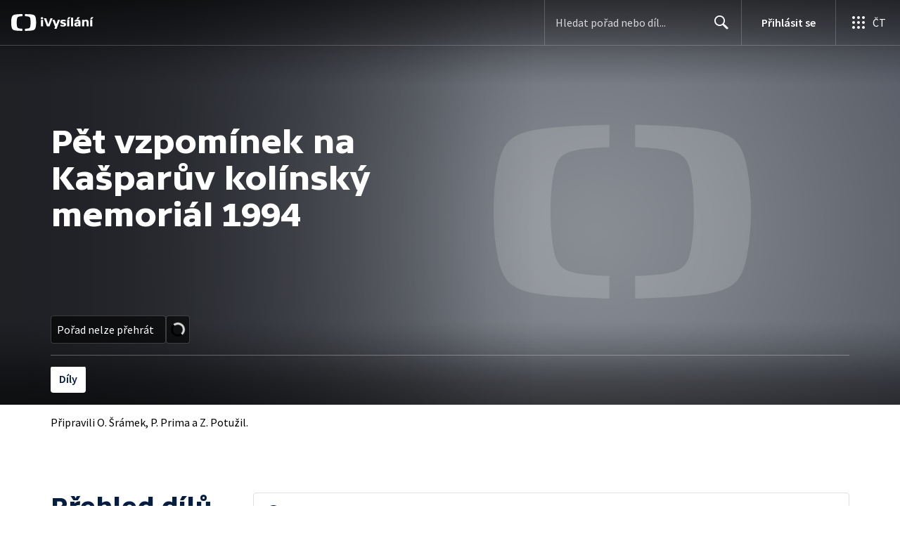

--- FILE ---
content_type: application/javascript; charset=UTF-8
request_url: https://ctfs.ceskatelevize.cz/ivysilani/_next/static/chunks/621-2ae7680d8652f6b6.js
body_size: 4657
content:
!function(){try{var e="undefined"!=typeof window?window:"undefined"!=typeof global?global:"undefined"!=typeof globalThis?globalThis:"undefined"!=typeof self?self:{},t=(new e.Error).stack;t&&(e._sentryDebugIds=e._sentryDebugIds||{},e._sentryDebugIds[t]="e73198b7-41c5-419b-a921-22b9020209ca",e._sentryDebugIdIdentifier="sentry-dbid-e73198b7-41c5-419b-a921-22b9020209ca")}catch(e){}}();"use strict";(self.webpackChunk_N_E=self.webpackChunk_N_E||[]).push([[621],{26891:function(e,t,r){r.d(t,{f:function(){return ee}});var i=r(59499),n=r(67294),o=r(74087),a=r(1660),l=r(4730),s=r(11163),d=r(32032),c=r(93967),p=r.n(c),g=r(4138),u=r(97116),b=r(86672),m=r(12438),h=r(90539),f=r(88644),y=r(18399),v=r(93211),j=r(27579),O=r(52965),x=r(56516),w=r(25358),k=r(2518),P=r(66837),D=r(85893);let T=(0,d.QM)({menuDivider:{height:1,marginBottom:16,marginTop:16,width:"100%",backgroundColor:"rgba(0, 0, 0, 0.3)","&.inverted":{backgroundColor:"rgba(255, 255, 255, 0.3)"}},navigation:{position:"absolute",width:"100%",left:0},wrapper:{paddingBottom:38,position:"relative"}}),I=({inverted:e,items:t})=>{let r=T();return(0,D.jsx)(D.Fragment,{children:t&&t.length>0&&(0,D.jsxs)("div",{className:r.wrapper,children:[(0,D.jsx)("div",{className:p()(r.menuDivider,{inverted:e})}),(0,D.jsx)(P.p,{withoutAnalytics:!0,ariaLabel:"Podstr\xe1nky pořadu",className:r.navigation,inverted:e,items:t})]})})};var C=(0,n.memo)(I);function E(e,t){var r=Object.keys(e);if(Object.getOwnPropertySymbols){var i=Object.getOwnPropertySymbols(e);t&&(i=i.filter(function(t){return Object.getOwnPropertyDescriptor(e,t).enumerable})),r.push.apply(r,i)}return r}function N(e){for(var t=1;t<arguments.length;t++){var r=null!=arguments[t]?arguments[t]:{};t%2?E(Object(r),!0).forEach(function(t){(0,i.Z)(e,t,r[t])}):Object.getOwnPropertyDescriptors?Object.defineProperties(e,Object.getOwnPropertyDescriptors(r)):E(Object(r)).forEach(function(t){Object.defineProperty(e,t,Object.getOwnPropertyDescriptor(r,t))})}return e}let B=(0,d.QM)({main:{display:"grid",height:"100%",paddingBottom:16,boxSizing:"border-box",alignItems:"end"},headerContainer:{display:"flex",alignItems:"center",flexDirection:"column",justifyContent:"flex-end",height:"calc(100% - 55px - 16px)",boxSizing:"border-box",color:"#000",paddingTop:m.ts+16,"&.shiftLogo":{paddingTop:2},"&.inverted":{color:"#fff"},[a.I]:{alignItems:"normal"},[a.oQ]:{paddingTop:m.s$+16,"&.shiftLogo":{paddingTop:10}},"&.expanded":{[a.I]:{height:"auto"}}},categoriesList:{marginTop:x.Fc,[a.Cq]:{marginTop:24}},seriesMetadata:{paddingTop:x.Fc,[a.Cq]:{paddingTop:5}},description:{marginTop:14,"&.inverted":{color:"white"},[a.I]:{maxWidth:j.Xi},[a.nn]:{maxWidth:j.O$}},moveableContent:{paddingBottom:20},buttonsContainer:{width:"100%",display:"flex",gap:4},button:{width:"100%",[a.I]:{width:"auto"}},wrap:{display:"grid"},bottomer:{height:"100%",position:"relative"},playabilityError:{fontFamily:g.Uo,fontStyle:"italic",alignSelf:"start",marginTop:8,"&.inverted":{color:"white"}}}),$=({backgroundImages:e,backgroundColor:t,duration:r,inverted:i,menuItems:o,countryOfOrigin:l,yearCreated:s,labels:d,description:c,secondaryDescription:g,playButtonProps:m,title:x,logo:P,invertedContent:T,playabilityError:I,properties:E,isMovie:$,categories:L,id:S,programmeId:M})=>{let W=B(),[F,H]=n.useState(!1),R=(0,a.BL)(),q=!R&&T||R&&i,A=(0,k.A)(x,P);(0,f.X)({programmeInverted:i,showProductMenu:!1,transparentHeader:!0},[S]);let Q=(0,D.jsxs)(D.Fragment,{children:[(0,D.jsx)(w.w,{className:p()(W.description,{inverted:q}),extended:F,mainText:c,secondaryText:g,onExtended:H}),(0,D.jsx)(O.r,{"aria-label":`\xdadaje o ${$?"filmu":"seri\xe1lu"}`,className:p()(W.seriesMetadata),country:l,duration:r,inverted:q,isMovie:$,labels:d,properties:E,year:s}),L?.length?(0,D.jsx)(h.R,{categories:L,className:W.categoriesList,inverted:q}):null]}),_=(o?0===o.length:null)&&!F;return(0,D.jsx)(v.QT,{id:S,index:0,show:{id:S,title:x},title:x,type:"show",children:(0,D.jsxs)("div",{className:W.wrap,children:[(0,D.jsx)(j.wn,{backgroundColor:t,backgroundImages:e,fluidHeight:F&&R,inverted:i,children:(0,D.jsx)("div",{className:W.main,children:(0,D.jsxs)("div",{className:W.bottomer,style:o&&o.length>0?{}:{display:"grid",alignItems:"end"},children:[(0,D.jsxs)("div",{className:p()(W.headerContainer,{expanded:F,shiftLogo:_}),children:[(0,D.jsx)(k.q,{HeadingElement:"h1",fluidHeight:F,inverted:i,logoLength:A,title:x,url:P}),m?(0,D.jsxs)("div",{className:p()(W.buttonsContainer),"data-testid":"buttonsContainer",children:[(0,D.jsx)(b.Z,N(N({"data-testid":"playButton"},m),{},{className:p()(m.className,W.button)})),(0,D.jsx)(y.z,{iconOnly:!R,programmeId:M,size:"medium"})]}):null,I?(0,D.jsx)("div",{className:p()(W.playabilityError,{inverted:i}),children:I}):null,R?Q:null]}),(0,D.jsx)(C,{inverted:i,items:o})]})})}),R?null:(0,D.jsx)(u.V,{className:W.moveableContent,inverted:T,children:Q})]})})};var L=r(83226),S=r(31282),M=r(18448);let W=["playButtonProps","idec","playerBackground","inverted","duration","supportsAudioDescription","onPlayerRender"];function F(e,t){var r=Object.keys(e);if(Object.getOwnPropertySymbols){var i=Object.getOwnPropertySymbols(e);t&&(i=i.filter(function(t){return Object.getOwnPropertyDescriptor(e,t).enumerable})),r.push.apply(r,i)}return r}function H(e){for(var t=1;t<arguments.length;t++){var r=null!=arguments[t]?arguments[t]:{};t%2?F(Object(r),!0).forEach(function(t){(0,i.Z)(e,t,r[t])}):Object.getOwnPropertyDescriptors?Object.defineProperties(e,Object.getOwnPropertyDescriptors(r)):F(Object(r)).forEach(function(t){Object.defineProperty(e,t,Object.getOwnPropertyDescriptor(r,t))})}return e}let R=e=>{let{playButtonProps:t,idec:r,playerBackground:i,inverted:o,duration:a,supportsAudioDescription:d,onPlayerRender:c=()=>{}}=e,p=(0,l.Z)(e,W),g=(0,s.useRouter)(),{0:u,1:b}=(0,n.useState)(!!g.query.play);(0,f.X)({programmeInverted:o,showProductMenu:!1,transparentHeader:!u},[u,r]);let m=(0,n.useMemo)(()=>{if(t)return H(H({},t),{},{onClick:e=>{t.onClick&&t.onClick(e),b(!u)}})},[t,u]);return((0,n.useEffect)(()=>{u&&c()},[u,c]),u)?(0,D.jsx)(L.J,{children:(0,D.jsx)(S.J,{autoplay:!0,fluidAspect:!0,analytics:{idec:r,sidp:p.id},autoplayForAnalytics:!!g.query.play,borderRadius:!1,previewImage:i,showTitle:p.title||void 0,title:void 0,vod:{idec:r,audioDescription:d&&g.query.kvalita===M.e,duration:a,ageRestriction:p.labeling||void 0}})}):(0,D.jsx)($,H({duration:a,inverted:o,playButtonProps:m},p))};var q=r(9277),A=r(82814);function Q(e,t){var r=Object.keys(e);if(Object.getOwnPropertySymbols){var i=Object.getOwnPropertySymbols(e);t&&(i=i.filter(function(t){return Object.getOwnPropertyDescriptor(e,t).enumerable})),r.push.apply(r,i)}return r}function _(e){for(var t=1;t<arguments.length;t++){var r=null!=arguments[t]?arguments[t]:{};t%2?Q(Object(r),!0).forEach(function(t){(0,i.Z)(e,t,r[t])}):Object.getOwnPropertyDescriptors?Object.defineProperties(e,Object.getOwnPropertyDescriptors(r)):Q(Object(r)).forEach(function(t){Object.defineProperty(e,t,Object.getOwnPropertyDescriptor(r,t))})}return e}let Z=(0,d.QM)({content:{paddingBottom:16,paddingTop:m.ts,[a.oQ]:{paddingTop:m.s$}},headerBackground:{minHeight:224,alignContent:"end",display:"grid",[a.I]:{minHeight:224}},picture:{[a.I]:{objectFit:"cover",width:"100%",height:"100%"}},showHeading:_(_({},g.Fy),{},{fontWeight:700,color:"black",margin:[15,0,0,0],"&.inverted":{color:"white"},[a.I]:_(_({},g.EK),{},{fontWeight:700})})}),z=({title:e,menu:t,backgroundImage:r,backgroundColor:i,inverted:n})=>{let o=Z(),a=(0,q.vQ)();return(0,f.X)({programmeInverted:a,showProductMenu:!1,transparentHeader:!0}),(0,D.jsx)(j.wn,{fluidHeight:!0,backgroundColor:i,backgroundImages:[{src:r,imageType:"HERO_VIDEOBONUS"}],className:o.headerBackground,classNamePictureBackground:o.picture,inverted:n,scrim:n?(0,D.jsxs)(D.Fragment,{children:[(0,D.jsx)(A.Z,{background:"linear-gradient(-180deg, rgba(0, 0, 0, 0.6) 0%, rgba(0, 0, 0, 0.45) 28%, rgba(0, 0, 0, 0.35) 44%, rgba(0, 0, 0, 0.19) 65%, rgba(0, 0, 0, 0.05) 89%, rgba(0, 0, 0, 0) 100%)",height:120,position:"top"}),(0,D.jsx)(A.Z,{background:"linear-gradient(-180deg, rgba(0, 0, 0, 0) 0%, rgba(0, 0, 0, 0.05) 13%, rgba(0, 0, 0, 0.19) 37%, rgba(0, 0, 0, 0.35) 58%, rgba(0, 0, 0, 0.45) 74%, rgba(0, 0, 0, 0.55) 100%)",height:64,position:"bottom"})]}):(0,D.jsxs)(D.Fragment,{children:[(0,D.jsx)(A.Z,{background:`linear-gradient(-180deg, ${(0,q.fq)(i,.6)} 0%, ${(0,q.fq)(i,.45)} 28%, ${(0,q.fq)(i,.35)} 44%, ${(0,q.fq)(i,.19)} 65%, ${(0,q.fq)(i,.05)} 89%, ${(0,q.fq)(i,0)} 100%)`,height:200,position:"top"}),(0,D.jsx)(A.Z,{background:`linear-gradient(-180deg, ${(0,q.fq)(i,0)} 0%, ${(0,q.fq)(i,.05)} 13%, ${(0,q.fq)(i,.19)} 37%, ${(0,q.fq)(i,.35)} 58%, ${(0,q.fq)(i,.45)} 74%, ${(0,q.fq)(i,.55)} 100%)`,height:64,position:"bottom"})]}),children:(0,D.jsxs)("div",{className:o.content,children:[(0,D.jsx)("h1",{className:p()(o.showHeading,{inverted:n}),children:e}),(0,D.jsx)(C,{inverted:n,items:t})]})})},V=e=>e.placeholderDesktop&&e.placeholderDesktop2x&&e.placeholderTablet&&e.placeholderTablet2x&&e.placeholderMobile&&e.placeholderMobile2x?[{src:`${e.placeholderDesktop}, ${e.placeholderDesktop2x} 2x`,imageType:"PLACEHOLDER_DESKTOP",minWidth:a.pk},{src:`${e.placeholderTablet}, ${e.placeholderTablet2x} 2x`,imageType:"PLACEHOLDER_TABLET",minWidth:a.Ep},{src:`${e.placeholderMobile}, ${e.placeholderMobile2x} 2x`,imageType:"PLACEHOLDER_MOBILE"}]:[{src:`${e.fallbackDesktop}, ${e.fallbackDesktop2x} 2x`,imageType:"HERO_DESKTOP",minWidth:a.pk},{src:`${e.fallbackTablet}, ${e.fallbackTablet2x} 2x`,imageType:"HERO_TABLET",minWidth:a.Ep},{src:`${e.fallbackMobile}, ${e.fallbackMobile2x} 2x`,imageType:"HERO_MOBILE"}];var X=r(2490),J=r(18506),U=r(74553),K=r(58030);function G(e,t){var r=Object.keys(e);if(Object.getOwnPropertySymbols){var i=Object.getOwnPropertySymbols(e);t&&(i=i.filter(function(t){return Object.getOwnPropertyDescriptor(e,t).enumerable})),r.push.apply(r,i)}return r}function Y(e){for(var t=1;t<arguments.length;t++){var r=null!=arguments[t]?arguments[t]:{};t%2?G(Object(r),!0).forEach(function(t){(0,i.Z)(e,t,r[t])}):Object.getOwnPropertyDescriptors?Object.defineProperties(e,Object.getOwnPropertyDescriptors(r)):G(Object(r)).forEach(function(t){Object.defineProperty(e,t,Object.getOwnPropertyDescriptor(r,t))})}return e}let ee=({show:e,showBaseHeader:t=!1,onPlayerRender:r})=>{let i=(0,o.z$)(),n=(0,J.A)(e,t),l=(0,a.BL)(),{idec:s,slug:d,colorConfig:c,id:p,labels:g,year:u,images:b,shortDescription:m,creators:h,playabilityError:f,title:y,showType:v,properties:j,duration:O,countriesOfOrigin:x,actionButton:w,flatGenres:k,programmeId:P}=e,T=b.heroWithFallback.desktop?(0,U.U)(b.heroWithFallback):V(b.placeholderWithFallback),I=(0,q.jV)(c.theme),C=(0,q.vQ)(),E="movie"===v,N=e=>{i.trigger({type:"ShowMainButton",data:{button:{text:e.children},interaction:!0}})},B=x?.map(e=>e.title).join(", "),L=w?(0,K.WA)(w,d,!l):void 0;return!E&&t?(0,D.jsx)(z,{backgroundColor:c.backgroundColor,backgroundImage:b.subpage,inverted:I,menu:E?[]:n,title:y}):(0,D.jsx)(E?R:$,Y(Y({},E?{playerBackground:e.images.card||void 0,supportsAudioDescription:e.properties?.some(e=>"AD"===e.code),onPlayerRender:r}:{}),{},{backgroundColor:c.backgroundColor,backgroundImages:T,categories:k||[],countryOfOrigin:B,description:m||void 0,disableAds:k?.some(e=>"4118-pro-deti"===e.slug)||!1,duration:O||void 0,id:p,idec:s,inverted:I,invertedContent:C,isMovie:E,labels:g,logo:b.logo||void 0,menuItems:E?[]:n,playButtonProps:L?Y(Y({},L),{},{onClick:e=>{(0,X.k)(),L.onClick&&L.onClick(e),N(L)}}):void 0,playabilityError:f||void 0,programmeId:P,properties:j||void 0,secondaryDescription:h||void 0,title:y,yearCreated:u??void 0}),s)}},88619:function(e,t,r){r.d(t,{J:function(){return v}});var i=r(59499);r(67294);var n=r(32032),o=r(93967),a=r.n(o),l=r(4138),s=r(1660),d=r(59686),c=r(30443),p=r(8687),g=r(25036),u=r(59996),b=r(9277),m=r(85893);function h(e,t){var r=Object.keys(e);if(Object.getOwnPropertySymbols){var i=Object.getOwnPropertySymbols(e);t&&(i=i.filter(function(t){return Object.getOwnPropertyDescriptor(e,t).enumerable})),r.push.apply(r,i)}return r}function f(e){for(var t=1;t<arguments.length;t++){var r=null!=arguments[t]?arguments[t]:{};t%2?h(Object(r),!0).forEach(function(t){(0,i.Z)(e,t,r[t])}):Object.getOwnPropertyDescriptors?Object.defineProperties(e,Object.getOwnPropertyDescriptors(r)):h(Object(r)).forEach(function(t){Object.defineProperty(e,t,Object.getOwnPropertyDescriptor(r,t))})}return e}let y=(0,n.QM)({title:f(f({},l.c6),{},{fontWeight:500,marginBottom:5,[s.I]:f(f({},l.Fy),{},{fontWeight:700})}),description:f(f({},l.hN),{},{"& p:first-of-type":{marginTop:0},"& p:last-of-type":{marginBottom:0}}),content:{paddingTop:16,color:u.rS.color.text,[s.nn]:{paddingTop:25}},navigation:{marginBottom:18,[s.I]:{marginBottom:26}},videoLinkRow:{display:"flex",paddingBottom:24,[s.oQ]:{paddingBottom:40}},videoLinkLeftColumn:{display:"none",[s.I]:{display:"block",width:160,marginRight:24,marginTop:6},[s.oQ]:{width:200},[s.nn]:{width:240,marginRight:48},"&:empty":{[s.I]:{width:184},[s.oQ]:{width:200},[s.nn]:{width:288}}},middleContent:{paddingRight:0,boxSizing:"border-box",[s.I]:{width:"calc(100% - 208px)",maxWidth:592},[s.oQ]:{width:"calc(100% - 224px)"},[s.nn]:{width:"calc(100% - 336px)"}},noPosterMiddleContent:{width:592,margin:[0,"auto"]},posterImage:{borderRadius:d.FJ}}),v=({title:e,links:t,description:r,videobonuses:i,poster:n})=>{let o=y(),l=(0,b.vQ)();return(0,m.jsx)(m.Fragment,{children:(0,m.jsxs)("div",{className:o.content,children:[e?(0,m.jsx)("div",{className:o.title,children:e}):null,(0,m.jsx)(p.W,{ariaLabel:"Podstr\xe1nky pořadu",className:o.navigation,headingLevel:2,inverted:l,items:t,linkStyle:"underline"}),i||(0,m.jsxs)("div",{className:o.videoLinkRow,children:[n&&(0,m.jsx)("section",{className:o.videoLinkLeftColumn,children:(0,m.jsx)(c.S,{classNameImg:o.posterImage,src:n})}),(0,m.jsx)("section",{className:a()(o.middleContent,{[o.noPosterMiddleContent]:!n}),children:(0,m.jsx)("div",{className:o.description,"data-testid":"long-description",children:(0,g.g)(r)})})]})]})})}},91932:function(e,t,r){r.d(t,{X:function(){return g}});var i=r(93967),n=r.n(i);r(67294);var o=r(32032),a=r(97116),l=r(9277),s=r(97066),d=r(54882),c=r(85893);let p=(0,o.QM)({section:{paddingBottom:40},movieRelatedWrapper:{marginTop:49,"&:empty":{margin:0}}}),g=({className:e,children:t,showId:r,socialSites:i,showName:o})=>{let g=p(),u=(0,l.vQ)();return(0,c.jsx)(c.Fragment,{children:(0,c.jsxs)(a.V,{className:n()(g.section,e),inverted:u,children:[t,(0,c.jsx)(s.rA,{programmeId:r}),(0,c.jsx)(d.Mn,{inverted:u,list:(0,d.ju)(i),title:o})]})})}},18506:function(e,t,r){r.d(t,{A:function(){return n}});var i=r(26986);let n=(e,t=!1)=>{let{externalLinks:r,hasBonus:n,slug:o,showType:a}=e;return[{title:"movie"===a?"O pořadu":"D\xedly",url:(0,i.Fr)({page:i.T3.SHOW,showIdWithCode:o}),active:!t},...n?[{title:"Videobonusy",url:(0,i.Fr)({page:i.T3.VIDEO_BONUS,showIdWithCode:o}),active:t}]:[],...r?.map(e=>({absolute:!0,title:e.title,url:{href:e.url,as:e.url}}))||[]]}}}]);

--- FILE ---
content_type: application/javascript; charset=UTF-8
request_url: https://ctfs.ceskatelevize.cz/ivysilani/_next/static/chunks/6585-16d53624ff2c6880.js
body_size: 2920
content:
!function(){try{var e="undefined"!=typeof window?window:"undefined"!=typeof global?global:"undefined"!=typeof globalThis?globalThis:"undefined"!=typeof self?self:{},t=(new e.Error).stack;t&&(e._sentryDebugIds=e._sentryDebugIds||{},e._sentryDebugIds[t]="657d4c2e-4bfd-46bf-afe1-809418afde83",e._sentryDebugIdIdentifier="sentry-dbid-657d4c2e-4bfd-46bf-afe1-809418afde83")}catch(e){}}(),(self.webpackChunk_N_E=self.webpackChunk_N_E||[]).push([[6585],{25332:function(e,t,r){"use strict";r.d(t,{L:function(){return c}});var a,i=r(59499),n=r(67294),o=r(85893);function d(e,t){var r=Object.keys(e);if(Object.getOwnPropertySymbols){var a=Object.getOwnPropertySymbols(e);t&&(a=a.filter(function(t){return Object.getOwnPropertyDescriptor(e,t).enumerable})),r.push.apply(r,a)}return r}function l(e){for(var t=1;t<arguments.length;t++){var r=null!=arguments[t]?arguments[t]:{};t%2?d(Object(r),!0).forEach(function(t){(0,i.Z)(e,t,r[t])}):Object.getOwnPropertyDescriptors?Object.defineProperties(e,Object.getOwnPropertyDescriptors(r)):d(Object(r)).forEach(function(t){Object.defineProperty(e,t,Object.getOwnPropertyDescriptor(r,t))})}return e}let m=e=>(0,o.jsx)("svg",l(l({xmlns:"http://www.w3.org/2000/svg",viewBox:"0 0 24 24"},e),{},{children:a||(a=(0,o.jsx)("path",{fillRule:"evenodd",d:"M13.35 20.13a2 2 0 0 1-2.69-.01l-.11-.1C5.3 15.27 1.87 12.16 2 8.28c.06-1.7.93-3.33 2.34-4.29A5.8 5.8 0 0 1 12 5.09a5.78 5.78 0 0 1 7.66-1.1A5.46 5.46 0 0 1 22 8.28c.14 3.88-3.3 6.99-8.55 11.76z"}))})),s=(0,n.memo)(m),c=s},18399:function(e,t,r){"use strict";r.d(t,{z:function(){return _}});var a,i=r(59499),n=r(4730),o=r(67294),d=r(54490),l=r(86896),m=r(25332),s=r(85893);function c(e,t){var r=Object.keys(e);if(Object.getOwnPropertySymbols){var a=Object.getOwnPropertySymbols(e);t&&(a=a.filter(function(t){return Object.getOwnPropertyDescriptor(e,t).enumerable})),r.push.apply(r,a)}return r}function p(e){for(var t=1;t<arguments.length;t++){var r=null!=arguments[t]?arguments[t]:{};t%2?c(Object(r),!0).forEach(function(t){(0,i.Z)(e,t,r[t])}):Object.getOwnPropertyDescriptors?Object.defineProperties(e,Object.getOwnPropertyDescriptors(r)):c(Object(r)).forEach(function(t){Object.defineProperty(e,t,Object.getOwnPropertyDescriptor(r,t))})}return e}let u=e=>(0,s.jsx)("svg",p(p({xmlns:"http://www.w3.org/2000/svg",viewBox:"0 0 24 24"},e),{},{children:a||(a=(0,s.jsx)("path",{fillRule:"evenodd",d:"M19.66 3.99c1.41.96 2.28 2.59 2.34 4.29.095 2.642-1.469 4.927-4.134 7.621l-.512.51-.538.521-.562.533-.585.546-1.236 1.135-1.083.984c-.76.69-1.93.69-2.69-.01l-1.755-1.594-1.214-1.124-.571-.541-.546-.53-.519-.518q-.254-.256-.492-.509l-.464-.5C3.074 12.569 1.924 10.557 2 8.28c.06-1.7.93-3.33 2.34-4.29 2.64-1.8 5.9-.96 7.66 1.1 1.76-2.06 5.02-2.91 7.66-1.1m-7.649 14.656 2.097-1.92.727-.68.656-.622.59-.57.528-.526.472-.485.286-.304.264-.29.244-.278.225-.267.209-.259.193-.251.178-.246.166-.242.155-.239.145-.239.203-.36c.476-.887.682-1.69.652-2.517a3.48 3.48 0 0 0-1.297-2.584l-.17-.124c-1.613-1.106-3.759-.722-5.013.746a2 2 0 0 1-3.042 0c-1.25-1.464-3.4-1.846-5.013-.746-.868.591-1.429 1.625-1.467 2.704l-.003.253q0 .062.004.125l.016.248.03.248c.061.412.183.824.381 1.259l.129.263.147.27.082.138.178.282.199.292q.052.073.108.15l.232.306.256.32.28.332.305.346.33.362.357.378.384.396.413.414.44.434.472.455 1.034.977 1.162 1.072z",clipRule:"evenodd"}))})),g=(0,o.memo)(u);var v=r(23242),f=r(95010),b=r(74087),y=r(93211),k=r(9262),O=r(89880),h=r(32032),j=r(26986),w=r(59686),N=r(75867),P=r(93102),x=r(86672);let{resizedStaticImages:F}=(0,P.i)(),S=[{src:F.loginBackground}],I=(0,h.QM)({red:{color:w.V3}}),D=(0,d.vU)({heading:{id:"ModalFavorite.heading"},paragraph:{id:"ModalFavorite.paragraph"},login:{id:"ModalFavorite.login"},create:{id:"ModalFavorite.create"}}),M=({onClose:e})=>{let t=I(),r=(0,l.Z)(),a=(0,b.z$)(),i=()=>{a.trigger({type:"GeneralCustomEvent",data:{custom:{param1:"Registračn\xed pros\xedk",param2:JSON.stringify({title:"Přidat pořad mezi obl\xedben\xe9? Přihlaste se.",action:"Přihl\xe1sit se"})},interaction:!0,_clear:!0}})},n=()=>{a.trigger({type:"GeneralCustomEvent",data:{custom:{param1:"Registračn\xed pros\xedk",param2:JSON.stringify({title:"Přidat pořad mezi obl\xedben\xe9? Přihlaste se.",action:"Vytvořit \xfačet"})},interaction:!0,_clear:!0}}),e()},o=()=>{a.trigger({type:"GeneralCustomEvent",data:{custom:{param1:"Registračn\xed pros\xedk",param2:JSON.stringify({title:"Přidat pořad mezi obl\xedben\xe9? Přihlaste se.",action:"Zavř\xedt mod\xe1l"})},interaction:!0,_clear:!0}})};return(0,s.jsx)(N.n,{closeModal:()=>{e(),o()},heading:r.formatMessage(D.heading),images:S,leftButton:(0,s.jsx)(x.Z,{anchor:!0,link:(0,j.Fr)({page:j.T3.LOGIN,redirectTo:window.location.href}),size:"medium",onClick:i,children:r.formatMessage(D.login)}),paragraph:r.formatMessage(D.paragraph),rightButton:(0,s.jsx)(x.Z,{anchor:!0,className:t.red,link:(0,j.Fr)({page:j.T3.REGISTRATION}),size:"medium",styleType:"blank",onClick:n,children:r.formatMessage(D.create)})})},T=["programmeId","className","defaultIsFavorited","iconOnly"];function E(e,t){var r=Object.keys(e);if(Object.getOwnPropertySymbols){var a=Object.getOwnPropertySymbols(e);t&&(a=a.filter(function(t){return Object.getOwnPropertyDescriptor(e,t).enumerable})),r.push.apply(r,a)}return r}function C(e){for(var t=1;t<arguments.length;t++){var r=null!=arguments[t]?arguments[t]:{};t%2?E(Object(r),!0).forEach(function(t){(0,i.Z)(e,t,r[t])}):Object.getOwnPropertyDescriptors?Object.defineProperties(e,Object.getOwnPropertyDescriptors(r)):E(Object(r)).forEach(function(t){Object.defineProperty(e,t,Object.getOwnPropertyDescriptor(r,t))})}return e}let R={aria:(0,d.vU)({add:{id:"ButtonFavorite.aria.add"},remove:{id:"ButtonFavorite.aria.remove"}}),text:(0,d.vU)({add:{id:"ButtonFavorite.text.add"},remove:{id:"ButtonFavorite.text.remove"}})},V={kind:"Document",definitions:[{kind:"OperationDefinition",operation:"query",name:{kind:"Name",value:"ProgrammeFavorite"},variableDefinitions:[{kind:"VariableDefinition",variable:{kind:"Variable",name:{kind:"Name",value:"programmeId"}},type:{kind:"NonNullType",type:{kind:"NamedType",name:{kind:"Name",value:"String"}}},directives:[]}],directives:[],selectionSet:{kind:"SelectionSet",selections:[{kind:"Field",name:{kind:"Name",value:"me"},arguments:[],directives:[],selectionSet:{kind:"SelectionSet",selections:[{kind:"Field",name:{kind:"Name",value:"programmeFavoriteIs"},arguments:[{kind:"Argument",name:{kind:"Name",value:"programmeId"},value:{kind:"Variable",name:{kind:"Name",value:"programmeId"}}}],directives:[]}]}}]}}],loc:{start:0,end:96,source:{body:"query ProgrammeFavorite($programmeId:String!){me{programmeFavoriteIs(programmeId:$programmeId)}}",name:"GraphQL request",locationOffset:{line:1,column:1}}}},z={kind:"Document",definitions:[{kind:"OperationDefinition",operation:"mutation",name:{kind:"Name",value:"ProgrammeFavoriteRemove"},variableDefinitions:[{kind:"VariableDefinition",variable:{kind:"Variable",name:{kind:"Name",value:"programmeId"}},type:{kind:"NonNullType",type:{kind:"NamedType",name:{kind:"Name",value:"String"}}},directives:[]}],directives:[],selectionSet:{kind:"SelectionSet",selections:[{kind:"Field",name:{kind:"Name",value:"programmeFavoriteRemove"},arguments:[{kind:"Argument",name:{kind:"Name",value:"programmeId"},value:{kind:"ListValue",values:[{kind:"Variable",name:{kind:"Name",value:"programmeId"}}]}}],directives:[]}]}}],loc:{start:0,end:107,source:{body:"mutation ProgrammeFavoriteRemove($programmeId:String!){programmeFavoriteRemove(programmeId:[$programmeId])}",name:"GraphQL request",locationOffset:{line:1,column:1}}}},A={kind:"Document",definitions:[{kind:"OperationDefinition",operation:"mutation",name:{kind:"Name",value:"ProgrammeFavoriteAdd"},variableDefinitions:[{kind:"VariableDefinition",variable:{kind:"Variable",name:{kind:"Name",value:"programmeId"}},type:{kind:"NonNullType",type:{kind:"NamedType",name:{kind:"Name",value:"String"}}},directives:[]}],directives:[],selectionSet:{kind:"SelectionSet",selections:[{kind:"Field",name:{kind:"Name",value:"programmeFavoriteAdd"},arguments:[{kind:"Argument",name:{kind:"Name",value:"programmeId"},value:{kind:"Variable",name:{kind:"Name",value:"programmeId"}}}],directives:[]}]}}],loc:{start:0,end:99,source:{body:"mutation ProgrammeFavoriteAdd($programmeId:String!){programmeFavoriteAdd(programmeId:$programmeId)}",name:"GraphQL request",locationOffset:{line:1,column:1}}}},_=e=>{let{programmeId:t,className:r,defaultIsFavorited:a,iconOnly:i=!1}=e,d=(0,n.Z)(e,T),c=(0,l.Z)(),{user:p}=(0,v.aF)(),{0:u,1:h}=(0,o.useState)(!1),{0:j,1:w}=(0,o.useState)(a),N=(0,b.z$)(),P=(0,y.GQ)(),{data:x,loading:F,error:S}=(0,k.b)(V,{variables:{programmeId:t},skip:void 0!==a||!p}),I=null!=j?j:x?.me.programmeFavoriteIs,[D,{loading:E}]=(0,O.t)(z,{onCompleted:()=>{w(!1)}},{showOtherErrorNotifications:!0}),[_,{loading:B}]=(0,O.t)(A,{onCompleted:()=>{w(!0)}},{showOtherErrorNotifications:!0});if(S)return(0,s.jsx)(s.Fragment,{});let G=I?m.L:g,Z=I?c.formatMessage(R.text.remove):c.formatMessage(R.text.add);return(0,s.jsxs)(s.Fragment,{children:[(0,s.jsx)(f.z,C(C({},d),{},{"aria-label":I?c.formatMessage(R.aria.remove):c.formatMessage(R.aria.add),className:r,"data-testid":"favoriteButton",icon:G,styleType:"inverted",waiting:E||B||F||void 0===p,onClick:e=>{if(e.stopPropagation(),e.preventDefault(),!p){h(!0);return}(I?D:_)({variables:{programmeId:t}}),N.trigger({type:I?"ShowRemoveFromFavorites":"ShowAddToFavorites",data:{item:P,interaction:!0}})},children:i?null:Z})),u&&!p&&(0,s.jsx)(M,{onClose:()=>{h(!1)}})]})}},85098:function(){}}]);

--- FILE ---
content_type: text/plain; charset=utf-8
request_url: https://events.getsitectrl.com/api/v1/events
body_size: 557
content:
{"id":"67011f13fe34cffd","user_id":"67011f13fe7d00c3","time":1769601781752,"token":"1769601781.b99d192d15a852618f64a9f7660b2035.090ed791d88047b2014fa219934fe4b2","geo":{"ip":"3.12.152.246","geopath":"147015:147763:220321:","geoname_id":4509177,"longitude":-83.0061,"latitude":39.9625,"postal_code":"43215","city":"Columbus","region":"Ohio","state_code":"OH","country":"United States","country_code":"US","timezone":"America/New_York"},"ua":{"platform":"Desktop","os":"Mac OS","os_family":"Mac OS X","os_version":"10.15.7","browser":"Other","browser_family":"ClaudeBot","browser_version":"1.0","device":"Spider","device_brand":"Spider","device_model":"Desktop"},"utm":{}}

--- FILE ---
content_type: application/javascript; charset=UTF-8
request_url: https://ctfs.ceskatelevize.cz/ivysilani/_next/static/chunks/8030-fa8d4c58045489ee.js
body_size: 1260
content:
!function(){try{var e="undefined"!=typeof window?window:"undefined"!=typeof global?global:"undefined"!=typeof globalThis?globalThis:"undefined"!=typeof self?self:{},n=(new e.Error).stack;n&&(e._sentryDebugIds=e._sentryDebugIds||{},e._sentryDebugIds[n]="67b0644e-ce2f-4ac3-972d-419a9a50db87",e._sentryDebugIdIdentifier="sentry-dbid-67b0644e-ce2f-4ac3-972d-419a9a50db87")}catch(e){}}();"use strict";(self.webpackChunk_N_E=self.webpackChunk_N_E||[]).push([[8030],{58030:function(e,n,t){t.d(n,{Gz:function(){return h},WA:function(){return v},rW:function(){return k}});var i,o,a=t(59499),r=t(39424),d=t(82631),c=t(94131),s=t(26986);function l(e,n){var t=Object.keys(e);if(Object.getOwnPropertySymbols){var i=Object.getOwnPropertySymbols(e);n&&(i=i.filter(function(n){return Object.getOwnPropertyDescriptor(e,n).enumerable})),t.push.apply(t,i)}return t}function u(e){for(var n=1;n<arguments.length;n++){var t=null!=arguments[n]?arguments[n]:{};n%2?l(Object(t),!0).forEach(function(n){(0,a.Z)(e,n,t[n])}):Object.getOwnPropertyDescriptors?Object.defineProperties(e,Object.getOwnPropertyDescriptors(t)):l(Object(t)).forEach(function(n){Object.defineProperty(e,n,Object.getOwnPropertyDescriptor(t,n))})}return e}let m=e=>{switch(e){case"play":return d.J;case"playCrossed":return c.y;default:return}},f=e=>e,p={kind:"Document",definitions:[{kind:"FragmentDefinition",name:{kind:"Name",value:"ActionButtonIconFragment"},variableDefinitions:[],typeCondition:{kind:"NamedType",name:{kind:"Name",value:"ActionButtonInterface"}},directives:[],selectionSet:{kind:"SelectionSet",selections:[{kind:"Field",name:{kind:"Name",value:"icon"},arguments:[],directives:[]}]}}],loc:{start:0,end:64,source:{body:"fragment ActionButtonIconFragment on ActionButtonInterface{icon}",name:"GraphQL request",locationOffset:{line:1,column:1}}}},g={kind:"Document",definitions:[{kind:"FragmentDefinition",name:{kind:"Name",value:"ActionButtonStyleFragment"},variableDefinitions:[],typeCondition:{kind:"NamedType",name:{kind:"Name",value:"ActionButtonInterface"}},directives:[],selectionSet:{kind:"SelectionSet",selections:[{kind:"Field",name:{kind:"Name",value:"type"},arguments:[],directives:[]}]}}],loc:{start:0,end:65,source:{body:"fragment ActionButtonStyleFragment on ActionButtonInterface{type}",name:"GraphQL request",locationOffset:{line:1,column:1}}}},k={kind:"Document",definitions:(e=>{let n={};return e.filter(e=>{if("FragmentDefinition"!==e.kind)return!0;let t=e.name.value;return!n[t]&&(n[t]=!0,!0)})})([{kind:"FragmentDefinition",name:{kind:"Name",value:"ActionButtonFragment"},variableDefinitions:[],typeCondition:{kind:"NamedType",name:{kind:"Name",value:"ActionButton"}},directives:[],selectionSet:{kind:"SelectionSet",selections:[{kind:"FragmentSpread",name:{kind:"Name",value:"ActionButtonIconFragment"},directives:[]},{kind:"FragmentSpread",name:{kind:"Name",value:"ActionButtonStyleFragment"},directives:[]},{kind:"Field",name:{kind:"Name",value:"text"},arguments:[],directives:[]},{kind:"Field",alias:{kind:"Name",value:"shortText"},name:{kind:"Name",value:"text"},arguments:[{kind:"Argument",name:{kind:"Name",value:"short"},value:{kind:"BooleanValue",value:!0}}],directives:[]},{kind:"Field",name:{kind:"Name",value:"action"},arguments:[],directives:[]},{kind:"Field",name:{kind:"Name",value:"idec"},arguments:[],directives:[]}]}}].concat(p.definitions,g.definitions)),loc:{start:0,end:146,source:{body:"fragment ActionButtonFragment on ActionButton{...ActionButtonIconFragment ...ActionButtonStyleFragment text shortText:text(short:true)action idec}",name:"GraphQL request",locationOffset:{line:1,column:1}}}};p.definitions,g.definitions,(i=o||(o={})).GoToBroadcast="GoToBroadcast",i.GoToEpisode="GoToEpisode",i.GoToProgramme="GoToProgramme",i.None="None",i.Play="Play";let y=[o.GoToEpisode,o.None,o.Play],v=({text:e,type:n,icon:t,action:i,idec:a,shortText:d},c,l)=>{if(!y.includes(i)){r.uT(`Invalid action ${i}.`,"warning");return}return u(u({children:l?d:e,icon:m(t),styleType:f(n),size:"medium"},i===o.None?{disabled:!0}:{}),i===o.GoToEpisode?{link:(0,s.HB)({page:s.T3.EPISODE,showIdWithCode:c,id:a},{play:!0}),anchor:!0}:{})},b=[o.GoToEpisode,o.GoToProgramme,o.GoToBroadcast],h=({text:e,type:n,icon:t,action:i,idec:a},d)=>{if(!b.includes(i)){r.uT(`Invalid action ${i}.`,"warning");return}return u(u(u({children:e,icon:m(t),styleType:f(n),size:"medium",anchor:!0},i===o.GoToBroadcast?{link:(0,s.HB)({page:s.T3.LIVESTREAM,channelOrEncoder:d})}:{}),i===o.GoToProgramme?{link:(0,s.HB)({page:s.T3.SHOW,showIdWithCode:d},{play:!0})}:{}),i===o.GoToEpisode?{link:(0,s.HB)({page:s.T3.EPISODE,showIdWithCode:d,id:a},{play:!0}),anchor:!0}:{})}}}]);

--- FILE ---
content_type: application/javascript; charset=UTF-8
request_url: https://ctfs.ceskatelevize.cz/ivysilani/_next/static/chunks/3901-3d830e0546b565d6.js
body_size: 1776
content:
!function(){try{var e="undefined"!=typeof window?window:"undefined"!=typeof global?global:"undefined"!=typeof globalThis?globalThis:"undefined"!=typeof self?self:{},a=(new e.Error).stack;a&&(e._sentryDebugIds=e._sentryDebugIds||{},e._sentryDebugIds[a]="4887fae1-82b6-47f0-9c15-60437052d225",e._sentryDebugIdIdentifier="sentry-dbid-4887fae1-82b6-47f0-9c15-60437052d225")}catch(e){}}();"use strict";(self.webpackChunk_N_E=self.webpackChunk_N_E||[]).push([[3901],{93901:function(e,a,i){i.d(a,{$:function(){return l}});var n=i(58030);let l={kind:"Document",definitions:(e=>{let a={};return e.filter(e=>{if("FragmentDefinition"!==e.kind)return!0;let i=e.name.value;return!a[i]&&(a[i]=!0,!0)})})([{kind:"FragmentDefinition",name:{kind:"Name",value:"ShowHeaderFragment"},variableDefinitions:[],typeCondition:{kind:"NamedType",name:{kind:"Name",value:"Show"}},directives:[],selectionSet:{kind:"SelectionSet",selections:[{kind:"FragmentSpread",name:{kind:"Name",value:"ShowMenuFragment"},directives:[]},{kind:"Field",name:{kind:"Name",value:"duration"},arguments:[],directives:[]},{kind:"Field",name:{kind:"Name",value:"idec"},arguments:[],directives:[]},{kind:"Field",name:{kind:"Name",value:"programmeId"},arguments:[],directives:[]},{kind:"Field",name:{kind:"Name",value:"slug"},arguments:[],directives:[]},{kind:"Field",name:{kind:"Name",value:"playabilityError"},arguments:[],directives:[]},{kind:"Field",name:{kind:"Name",value:"description"},arguments:[],directives:[]},{kind:"Field",name:{kind:"Name",value:"sortingOptions"},arguments:[],directives:[],selectionSet:{kind:"SelectionSet",selections:[{kind:"Field",name:{kind:"Name",value:"code"},arguments:[],directives:[]},{kind:"Field",name:{kind:"Name",value:"description"},arguments:[],directives:[]}]}},{kind:"Field",name:{kind:"Name",value:"properties"},arguments:[],directives:[],selectionSet:{kind:"SelectionSet",selections:[{kind:"Field",name:{kind:"Name",value:"code"},arguments:[],directives:[]},{kind:"Field",name:{kind:"Name",value:"description"},arguments:[],directives:[]}]}},{kind:"Field",name:{kind:"Name",value:"creators"},arguments:[],directives:[]},{kind:"Field",name:{kind:"Name",value:"countriesOfOrigin"},arguments:[],directives:[],selectionSet:{kind:"SelectionSet",selections:[{kind:"Field",name:{kind:"Name",value:"id"},arguments:[],directives:[]},{kind:"Field",name:{kind:"Name",value:"title"},arguments:[],directives:[]}]}},{kind:"Field",name:{kind:"Name",value:"colorConfig"},arguments:[],directives:[],selectionSet:{kind:"SelectionSet",selections:[{kind:"Field",name:{kind:"Name",value:"backgroundColor"},arguments:[],directives:[]},{kind:"Field",name:{kind:"Name",value:"theme"},arguments:[],directives:[]}]}},{kind:"Field",name:{kind:"Name",value:"flatGenres"},arguments:[{kind:"Argument",name:{kind:"Name",value:"titleType"},value:{kind:"EnumValue",value:"EXTENDED"}}],directives:[],selectionSet:{kind:"SelectionSet",selections:[{kind:"Field",name:{kind:"Name",value:"id"},arguments:[],directives:[]},{kind:"Field",name:{kind:"Name",value:"title"},arguments:[{kind:"Argument",name:{kind:"Name",value:"type"},value:{kind:"EnumValue",value:"EXTENDED"}}],directives:[]},{kind:"Field",name:{kind:"Name",value:"slug"},arguments:[],directives:[]},{kind:"Field",name:{kind:"Name",value:"parent"},arguments:[],directives:[],selectionSet:{kind:"SelectionSet",selections:[{kind:"Field",name:{kind:"Name",value:"id"},arguments:[],directives:[]},{kind:"Field",name:{kind:"Name",value:"slug"},arguments:[],directives:[]},{kind:"Field",name:{kind:"Name",value:"title"},arguments:[],directives:[]}]}}]}},{kind:"Field",name:{kind:"Name",value:"id"},arguments:[],directives:[]},{kind:"Field",name:{kind:"Name",value:"labels"},arguments:[],directives:[],selectionSet:{kind:"SelectionSet",selections:[{kind:"Field",name:{kind:"Name",value:"icon"},arguments:[],directives:[]},{kind:"Field",name:{kind:"Name",value:"text"},arguments:[],directives:[]},{kind:"Field",alias:{kind:"Name",value:"textLong"},name:{kind:"Name",value:"text"},arguments:[{kind:"Argument",name:{kind:"Name",value:"short"},value:{kind:"BooleanValue",value:!1}}],directives:[]}]}},{kind:"Field",name:{kind:"Name",value:"year"},arguments:[],directives:[]},{kind:"Field",name:{kind:"Name",value:"images"},arguments:[],directives:[],selectionSet:{kind:"SelectionSet",selections:[{kind:"Field",name:{kind:"Name",value:"heroWithFallback"},arguments:[],directives:[],selectionSet:{kind:"SelectionSet",selections:[{kind:"Field",alias:{kind:"Name",value:"desktop"},name:{kind:"Name",value:"desktop"},arguments:[{kind:"Argument",name:{kind:"Name",value:"width"},value:{kind:"IntValue",value:"2600"}},{kind:"Argument",name:{kind:"Name",value:"height"},value:{kind:"IntValue",value:"800"}}],directives:[]},{kind:"Field",alias:{kind:"Name",value:"desktop2x"},name:{kind:"Name",value:"desktop"},arguments:[{kind:"Argument",name:{kind:"Name",value:"width"},value:{kind:"IntValue",value:"5200"}},{kind:"Argument",name:{kind:"Name",value:"height"},value:{kind:"IntValue",value:"1600"}}],directives:[]},{kind:"Field",alias:{kind:"Name",value:"mobile"},name:{kind:"Name",value:"mobile"},arguments:[{kind:"Argument",name:{kind:"Name",value:"width"},value:{kind:"IntValue",value:"640"}},{kind:"Argument",name:{kind:"Name",value:"height"},value:{kind:"IntValue",value:"544"}}],directives:[]},{kind:"Field",alias:{kind:"Name",value:"mobile2x"},name:{kind:"Name",value:"mobile"},arguments:[{kind:"Argument",name:{kind:"Name",value:"width"},value:{kind:"IntValue",value:"1280"}},{kind:"Argument",name:{kind:"Name",value:"height"},value:{kind:"IntValue",value:"1088"}}],directives:[]},{kind:"Field",alias:{kind:"Name",value:"tablet"},name:{kind:"Name",value:"tablet"},arguments:[{kind:"Argument",name:{kind:"Name",value:"width"},value:{kind:"IntValue",value:"1366"}},{kind:"Argument",name:{kind:"Name",value:"height"},value:{kind:"IntValue",value:"884"}}],directives:[]},{kind:"Field",alias:{kind:"Name",value:"tablet2x"},name:{kind:"Name",value:"tablet"},arguments:[{kind:"Argument",name:{kind:"Name",value:"width"},value:{kind:"IntValue",value:"2732"}},{kind:"Argument",name:{kind:"Name",value:"height"},value:{kind:"IntValue",value:"1768"}}],directives:[]},{kind:"Field",alias:{kind:"Name",value:"fallbackDesktop"},name:{kind:"Name",value:"fallbackDesktop"},arguments:[{kind:"Argument",name:{kind:"Name",value:"width"},value:{kind:"IntValue",value:"2600"}},{kind:"Argument",name:{kind:"Name",value:"height"},value:{kind:"IntValue",value:"800"}}],directives:[]},{kind:"Field",alias:{kind:"Name",value:"fallbackDesktop2x"},name:{kind:"Name",value:"fallbackDesktop"},arguments:[{kind:"Argument",name:{kind:"Name",value:"width"},value:{kind:"IntValue",value:"5200"}},{kind:"Argument",name:{kind:"Name",value:"height"},value:{kind:"IntValue",value:"1600"}}],directives:[]},{kind:"Field",alias:{kind:"Name",value:"fallbackTablet"},name:{kind:"Name",value:"fallbackTablet"},arguments:[{kind:"Argument",name:{kind:"Name",value:"width"},value:{kind:"IntValue",value:"1366"}},{kind:"Argument",name:{kind:"Name",value:"height"},value:{kind:"IntValue",value:"884"}}],directives:[]},{kind:"Field",alias:{kind:"Name",value:"fallbackTablet2x"},name:{kind:"Name",value:"fallbackTablet"},arguments:[{kind:"Argument",name:{kind:"Name",value:"width"},value:{kind:"IntValue",value:"2732"}},{kind:"Argument",name:{kind:"Name",value:"height"},value:{kind:"IntValue",value:"1768"}}],directives:[]},{kind:"Field",alias:{kind:"Name",value:"fallbackMobile"},name:{kind:"Name",value:"fallbackMobile"},arguments:[{kind:"Argument",name:{kind:"Name",value:"width"},value:{kind:"IntValue",value:"640"}},{kind:"Argument",name:{kind:"Name",value:"height"},value:{kind:"IntValue",value:"544"}}],directives:[]},{kind:"Field",alias:{kind:"Name",value:"fallbackMobile2x"},name:{kind:"Name",value:"fallbackMobile"},arguments:[{kind:"Argument",name:{kind:"Name",value:"width"},value:{kind:"IntValue",value:"1280"}},{kind:"Argument",name:{kind:"Name",value:"height"},value:{kind:"IntValue",value:"1088"}}],directives:[]}]}},{kind:"Field",alias:{kind:"Name",value:"subpage"},name:{kind:"Name",value:"subpage"},arguments:[{kind:"Argument",name:{kind:"Name",value:"width"},value:{kind:"IntValue",value:"2600"}},{kind:"Argument",name:{kind:"Name",value:"height"},value:{kind:"IntValue",value:"800"}}],directives:[]},{kind:"Field",alias:{kind:"Name",value:"subpage2x"},name:{kind:"Name",value:"subpage"},arguments:[{kind:"Argument",name:{kind:"Name",value:"width"},value:{kind:"IntValue",value:"5200"}},{kind:"Argument",name:{kind:"Name",value:"height"},value:{kind:"IntValue",value:"1600"}}],directives:[]},{kind:"Field",alias:{kind:"Name",value:"placeholder"},name:{kind:"Name",value:"placeholder"},arguments:[{kind:"Argument",name:{kind:"Name",value:"width"},value:{kind:"IntValue",value:"1067"}},{kind:"Argument",name:{kind:"Name",value:"height"},value:{kind:"IntValue",value:"600"}}],directives:[]},{kind:"Field",alias:{kind:"Name",value:"placeholder2x"},name:{kind:"Name",value:"placeholder"},arguments:[{kind:"Argument",name:{kind:"Name",value:"width"},value:{kind:"IntValue",value:"2134"}},{kind:"Argument",name:{kind:"Name",value:"height"},value:{kind:"IntValue",value:"1200"}}],directives:[]},{kind:"Field",name:{kind:"Name",value:"placeholderWithFallback"},arguments:[],directives:[],selectionSet:{kind:"SelectionSet",selections:[{kind:"Field",alias:{kind:"Name",value:"placeholderDesktop"},name:{kind:"Name",value:"placeholder"},arguments:[{kind:"Argument",name:{kind:"Name",value:"width"},value:{kind:"IntValue",value:"2600"}},{kind:"Argument",name:{kind:"Name",value:"height"},value:{kind:"IntValue",value:"800"}}],directives:[]},{kind:"Field",alias:{kind:"Name",value:"placeholderDesktop2x"},name:{kind:"Name",value:"placeholder"},arguments:[{kind:"Argument",name:{kind:"Name",value:"width"},value:{kind:"IntValue",value:"5200"}},{kind:"Argument",name:{kind:"Name",value:"height"},value:{kind:"IntValue",value:"1600"}}],directives:[]},{kind:"Field",alias:{kind:"Name",value:"placeholderMobile"},name:{kind:"Name",value:"placeholder"},arguments:[{kind:"Argument",name:{kind:"Name",value:"width"},value:{kind:"IntValue",value:"640"}},{kind:"Argument",name:{kind:"Name",value:"height"},value:{kind:"IntValue",value:"544"}}],directives:[]},{kind:"Field",alias:{kind:"Name",value:"placeholderMobile2x"},name:{kind:"Name",value:"placeholder"},arguments:[{kind:"Argument",name:{kind:"Name",value:"width"},value:{kind:"IntValue",value:"1280"}},{kind:"Argument",name:{kind:"Name",value:"height"},value:{kind:"IntValue",value:"1088"}}],directives:[]},{kind:"Field",alias:{kind:"Name",value:"placeholderTablet"},name:{kind:"Name",value:"placeholder"},arguments:[{kind:"Argument",name:{kind:"Name",value:"width"},value:{kind:"IntValue",value:"1366"}},{kind:"Argument",name:{kind:"Name",value:"height"},value:{kind:"IntValue",value:"884"}}],directives:[]},{kind:"Field",alias:{kind:"Name",value:"placeholderTablet2x"},name:{kind:"Name",value:"placeholder"},arguments:[{kind:"Argument",name:{kind:"Name",value:"width"},value:{kind:"IntValue",value:"2732"}},{kind:"Argument",name:{kind:"Name",value:"height"},value:{kind:"IntValue",value:"1768"}}],directives:[]},{kind:"Field",alias:{kind:"Name",value:"fallbackDesktop"},name:{kind:"Name",value:"fallbackDesktop"},arguments:[{kind:"Argument",name:{kind:"Name",value:"width"},value:{kind:"IntValue",value:"2600"}},{kind:"Argument",name:{kind:"Name",value:"height"},value:{kind:"IntValue",value:"800"}}],directives:[]},{kind:"Field",alias:{kind:"Name",value:"fallbackDesktop2x"},name:{kind:"Name",value:"fallbackDesktop"},arguments:[{kind:"Argument",name:{kind:"Name",value:"width"},value:{kind:"IntValue",value:"5200"}},{kind:"Argument",name:{kind:"Name",value:"height"},value:{kind:"IntValue",value:"1600"}}],directives:[]},{kind:"Field",alias:{kind:"Name",value:"fallbackMobile"},name:{kind:"Name",value:"fallbackMobile"},arguments:[{kind:"Argument",name:{kind:"Name",value:"width"},value:{kind:"IntValue",value:"640"}},{kind:"Argument",name:{kind:"Name",value:"height"},value:{kind:"IntValue",value:"544"}}],directives:[]},{kind:"Field",alias:{kind:"Name",value:"fallbackMobile2x"},name:{kind:"Name",value:"fallbackMobile"},arguments:[{kind:"Argument",name:{kind:"Name",value:"width"},value:{kind:"IntValue",value:"1280"}},{kind:"Argument",name:{kind:"Name",value:"height"},value:{kind:"IntValue",value:"1088"}}],directives:[]},{kind:"Field",alias:{kind:"Name",value:"fallbackTablet"},name:{kind:"Name",value:"fallbackTablet"},arguments:[{kind:"Argument",name:{kind:"Name",value:"width"},value:{kind:"IntValue",value:"1366"}},{kind:"Argument",name:{kind:"Name",value:"height"},value:{kind:"IntValue",value:"884"}}],directives:[]},{kind:"Field",alias:{kind:"Name",value:"fallbackTablet2x"},name:{kind:"Name",value:"fallbackTablet"},arguments:[{kind:"Argument",name:{kind:"Name",value:"width"},value:{kind:"IntValue",value:"2732"}},{kind:"Argument",name:{kind:"Name",value:"height"},value:{kind:"IntValue",value:"1768"}}],directives:[]}]}},{kind:"Field",alias:{kind:"Name",value:"card"},name:{kind:"Name",value:"card"},arguments:[{kind:"Argument",name:{kind:"Name",value:"width"},value:{kind:"IntValue",value:"480"}},{kind:"Argument",name:{kind:"Name",value:"height"},value:{kind:"IntValue",value:"270"}}],directives:[]},{kind:"Field",alias:{kind:"Name",value:"card2x"},name:{kind:"Name",value:"card"},arguments:[{kind:"Argument",name:{kind:"Name",value:"width"},value:{kind:"IntValue",value:"960"}},{kind:"Argument",name:{kind:"Name",value:"height"},value:{kind:"IntValue",value:"540"}}],directives:[]},{kind:"Field",alias:{kind:"Name",value:"logo"},name:{kind:"Name",value:"logo"},arguments:[{kind:"Argument",name:{kind:"Name",value:"width"},value:{kind:"IntValue",value:"600"}},{kind:"Argument",name:{kind:"Name",value:"height"},value:{kind:"IntValue",value:"280"}}],directives:[]},{kind:"Field",alias:{kind:"Name",value:"logo2x"},name:{kind:"Name",value:"logo"},arguments:[{kind:"Argument",name:{kind:"Name",value:"width"},value:{kind:"IntValue",value:"1200"}},{kind:"Argument",name:{kind:"Name",value:"height"},value:{kind:"IntValue",value:"560"}}],directives:[]},{kind:"Field",alias:{kind:"Name",value:"logoInverted"},name:{kind:"Name",value:"logoInverted"},arguments:[{kind:"Argument",name:{kind:"Name",value:"width"},value:{kind:"IntValue",value:"600"}},{kind:"Argument",name:{kind:"Name",value:"height"},value:{kind:"IntValue",value:"280"}}],directives:[]},{kind:"Field",alias:{kind:"Name",value:"logoInverted2x"},name:{kind:"Name",value:"logoInverted"},arguments:[{kind:"Argument",name:{kind:"Name",value:"width"},value:{kind:"IntValue",value:"1200"}},{kind:"Argument",name:{kind:"Name",value:"height"},value:{kind:"IntValue",value:"560"}}],directives:[]},{kind:"Field",alias:{kind:"Name",value:"poster"},name:{kind:"Name",value:"poster"},arguments:[{kind:"Argument",name:{kind:"Name",value:"width"},value:{kind:"IntValue",value:"240"}}],directives:[]},{kind:"Field",alias:{kind:"Name",value:"poster2x"},name:{kind:"Name",value:"poster"},arguments:[{kind:"Argument",name:{kind:"Name",value:"width"},value:{kind:"IntValue",value:"480"}}],directives:[]}]}},{kind:"Field",name:{kind:"Name",value:"shortDescription"},arguments:[],directives:[]},{kind:"Field",name:{kind:"Name",value:"title"},arguments:[],directives:[]},{kind:"Field",name:{kind:"Name",value:"showType"},arguments:[],directives:[]},{kind:"Field",name:{kind:"Name",value:"actionButton"},arguments:[],directives:[],selectionSet:{kind:"SelectionSet",selections:[{kind:"FragmentSpread",name:{kind:"Name",value:"ActionButtonFragment"},directives:[]}]}}]}}].concat([{kind:"FragmentDefinition",name:{kind:"Name",value:"ShowMenuFragment"},variableDefinitions:[],typeCondition:{kind:"NamedType",name:{kind:"Name",value:"Show"}},directives:[],selectionSet:{kind:"SelectionSet",selections:[{kind:"Field",name:{kind:"Name",value:"externalLinks"},arguments:[],directives:[],selectionSet:{kind:"SelectionSet",selections:[{kind:"Field",name:{kind:"Name",value:"title"},arguments:[],directives:[]},{kind:"Field",name:{kind:"Name",value:"url"},arguments:[],directives:[]}]}},{kind:"Field",name:{kind:"Name",value:"hasBonus"},arguments:[],directives:[]},{kind:"Field",name:{kind:"Name",value:"slug"},arguments:[],directives:[]},{kind:"Field",name:{kind:"Name",value:"showType"},arguments:[],directives:[]}]}}],n.rW.definitions)),loc:{start:0,end:2148,source:{body:"fragment ShowHeaderFragment on Show{...ShowMenuFragment duration idec programmeId slug playabilityError description sortingOptions{code description}properties{code description}creators countriesOfOrigin{id title}colorConfig{backgroundColor theme}flatGenres(titleType:EXTENDED){id title(type:EXTENDED)slug parent{id slug title}}id labels{icon text textLong:text(short:false)}year images{heroWithFallback{desktop:desktop(width:2600 height:800)desktop2x:desktop(width:5200 height:1600)mobile:mobile(width:640 height:544)mobile2x:mobile(width:1280 height:1088)tablet:tablet(width:1366 height:884)tablet2x:tablet(width:2732 height:1768)fallbackDesktop:fallbackDesktop(width:2600 height:800)fallbackDesktop2x:fallbackDesktop(width:5200 height:1600)fallbackTablet:fallbackTablet(width:1366 height:884)fallbackTablet2x:fallbackTablet(width:2732 height:1768)fallbackMobile:fallbackMobile(width:640 height:544)fallbackMobile2x:fallbackMobile(width:1280 height:1088)}subpage:subpage(width:2600 height:800)subpage2x:subpage(width:5200 height:1600)placeholder:placeholder(width:1067 height:600)placeholder2x:placeholder(width:2134 height:1200)placeholderWithFallback{placeholderDesktop:placeholder(width:2600 height:800)placeholderDesktop2x:placeholder(width:5200 height:1600)placeholderMobile:placeholder(width:640 height:544)placeholderMobile2x:placeholder(width:1280 height:1088)placeholderTablet:placeholder(width:1366 height:884)placeholderTablet2x:placeholder(width:2732 height:1768)fallbackDesktop:fallbackDesktop(width:2600 height:800)fallbackDesktop2x:fallbackDesktop(width:5200 height:1600)fallbackMobile:fallbackMobile(width:640 height:544)fallbackMobile2x:fallbackMobile(width:1280 height:1088)fallbackTablet:fallbackTablet(width:1366 height:884)fallbackTablet2x:fallbackTablet(width:2732 height:1768)}card:card(width:480 height:270)card2x:card(width:960 height:540)logo:logo(width:600 height:280)logo2x:logo(width:1200 height:560)logoInverted:logoInverted(width:600 height:280)logoInverted2x:logoInverted(width:1200 height:560)poster:poster(width:240)poster2x:poster(width:480)}shortDescription title showType actionButton{...ActionButtonFragment}}",name:"GraphQL request",locationOffset:{line:1,column:1}}}}}}]);